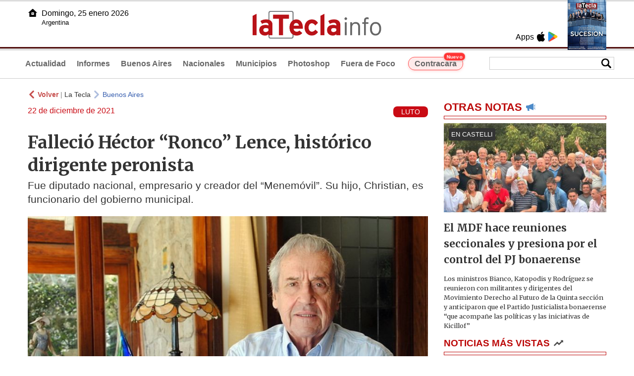

--- FILE ---
content_type: text/html
request_url: https://www.latecla.info/127311-falleci-hctor-ronco-lence-histrico-dirigente-peronista
body_size: 6179
content:
<!DOCTYPE html>
<html lang="es">
<head>
<meta charSet="UTF-8"/><meta name="viewport" content="width=device-width, initial-scale=1.0"><title>Falleció Héctor “Ronco” Lence, histórico dirigente peronista - La Tecla</title><link rel="preconnect" href="//latecla-repos-dgf.aplinews.com" />
<meta name="keywords" content="latecla, diario, noticias, argentina, buenos aires, nacionales, provinciales, internacionales, economia, judiciales, investigaciones" />
<meta name="language" content="Spanish" />
<meta name="distribution" content="Global" />
<meta name="robots" content="index, follow" />
<meta http-equiv="imagetoolbar" content="no" />
<link rel="manifest" href="/repos/1_7/json/manifest.json">
<link rel="apple-touch-icon" sizes="192x192" href="/repos/1_7/images/icon-192x192.png" />
<meta name="theme-color" content="#B20000" />

<meta name="description" content="Fue diputado nacional, empresario y creador del “Menemóvil”. Su hijo, Christian, es funcionario del gobierno municipal." />
<link rel="canonical" href="https://www.latecla.info/127311-fallecio-hector-ronco-lence-historico-dirigente-peronista" /><link type="text/css" href="/include/css/gral.min.css?v=4.22" rel="stylesheet" />
<link type="text/css" href="/repos/1_7/css/page.min.css?v=4.22" rel="stylesheet" />
<link type="text/css" href="/repos/1_7/css/home.min.css?v=4.22" rel="stylesheet" />
<link type="text/css" href="/repos/1_7/css/notas.min.css?v=4.22" rel="stylesheet" />
<link type="text/css" href="/repos/1_7/css/footer.min.css?v=4.22" rel="stylesheet" />
<link type="text/css" href="https://fonts.googleapis.com/css2?family=Merriweather:ital,wght@0,300;0,400;0,700;0,900;1,300;1,400;1,700;1,900&display=swap" rel="stylesheet" />
<script src="/include/js/jquery.min.js?v=4.10"></script>
<script src="/repos/1_7/js/page.min.js?v=4.10"></script>
<script src="/repos/1_7/js/notas.min.js?v=4.10"></script>
<link type="text/css" href="/repos/1_7/css/noticia.min.css?v=4.22" rel="stylesheet" />
<script src="/repos/1_7/js/noticia.min.js?v=4.10"></script>
<script src="/include/plugins/lazy/lazyload.min.js?v=4.10"></script>
<link type="text/css" href="/include/plugins/lightgallery/css/lightgallery-bundle.min.css?v=4.22" rel="stylesheet" />
<script src="/include/plugins/lightgallery/lightgallery.min.js?v=4.10"></script>
<script src="/include/plugins/lightgallery/plugins/thumbnail/lg-thumbnail.min.js?v=4.10"></script>
<script src="/include/plugins/lightgallery/plugins/zoom/lg-zoom.min.js?v=4.10"></script>
<meta property="fb:app_id" content="1610657809235222" />
<meta property="og:type" content="article" />
<meta property="og:title" content="Falleci&oacute; H&eacute;ctor &ldquo;Ronco&rdquo; Lence, hist&oacute;rico dirigente peronista" />
<meta property="og:url" content="https://www.latecla.info/127311-fallecio-hector-ronco-lence-historico-dirigente-peronista" />
<meta property="og:description" content="Fue diputado nacional, empresario y creador del &ldquo;Menem&oacute;vil&rdquo;. Su hijo, Christian, es funcionario del gobierno municipal." />
<meta itemprop="name" content="Falleci&oacute; H&eacute;ctor &ldquo;Ronco&rdquo; Lence, hist&oacute;rico dirigente peronista" />
<meta itemprop="description" content="https://www.latecla.info/127311-fallecio-hector-ronco-lence-historico-dirigente-peronista" />
<meta property="og:image" itemprop="image" content="https://latecla-repos-dw6.aplinews.com/archivos/noticias/fotografias/138612_3.jpg" />
<meta property="og:image:secure_url" itemprop="image" content="https://latecla-repos-dw6.aplinews.com/archivos/noticias/fotografias/138612_3.jpg" />
<meta itemprop="image" content="https://latecla-repos-dw6.aplinews.com/archivos/noticias/fotografias/138612_3.jpg" />
<meta name="twitter:image" content="https://latecla-repos-dw6.aplinews.com/archivos/noticias/fotografias/138612_3.jpg" />
<meta name="twitter:card" content="summary_large_image" />
<meta name="twitter:site" content="@grupolatecla" />
<meta name="twitter:title" content="Falleció Héctor “Ronco” Lence, histórico dirigente peronista" />
<meta name="twitter:x" content="test3" />
<meta name="twitter:url" content="https://www.latecla.info/127311-fallecio-hector-ronco-lence-historico-dirigente-peronista" />
<meta name="twitter:text:description" content="Fue diputado nacional, empresario y creador del &ldquo;Menem&oacute;vil&rdquo;. Su hijo, Christian, es funcionario del gobierno municipal." />
<script async src="https://www.googletagmanager.com/gtag/js?id=G-K36PTMCRVZ"></script><script>window.dataLayer = window.dataLayer || [];function gtag(){dataLayer.push(arguments);}gtag('js', new Date());gtag('config', 'G-K36PTMCRVZ');</script>

<script type="text/javascript">
const _SERV_PATH_PREFIX = '';
const _SERV_PATH_REPOS = '1_7';
const noticia_id = 127311;
</script>

<script>
    gtag('event', 'open_news', {
    'reg_id': '127311',
    'reg_nombre': 'Falleció Héctor “Ronco” Lence, histórico dirigente peronista',
    });

    console.log("GTAG: open_news");
</script> 
</head>

<body>
<div id="hd-cnt" style="background-image: url(repos/1_7/images/hd-cnt_bg.png);">
    <div class="hd">
        <div class="rg-pn">
            <div class="rg-pn-cnt-1 left">
                <div class="txt left">Apps</div><a class="left mgl4" href="https://apps.apple.com/es/app/la-tecla/id1186120839" title="App Store"><div class="ic_appstore ic_20 bg-ct" style="background-image: url(repos/1_7/images/hd_ic_appstore.png);"></div></a><a class="left mgl4" href="https://play.google.com" title="Google Play"><div class="ic_gplay ic_20 bg-ct" style="background-image: url(repos/1_7/images/hd_ic_gplay.png);"></div></a>            </div>
            <div class="rg-pn-cnt-2 left mgl4">
                <a href="Revistas"><div class="rv" style="background-image:url(https://latecla-repos-dw6.aplinews.com/archivos/eimpresa//paginas/864_0_2.jpg);"></div></a>            </div>
        </div>
        <div class="lf-pn">
            <a class="left" href="/" title="Inicio">
                <div class="ic_home ic_20 bg-ct" style="background-image: url(repos/1_7/images/hd_ic_home.png);"></div>
            </a>
            <div class="txt left">
                Domingo, 25 enero 2026<br><small>Argentina</small>            </div>
            <div class="clear"></div>
        </div>
        <a href="/" title="Inicio">
            <div class="lg bg-ct" style="background-image: url(repos/1_7/images/hd_lg.png);"></div>
        </a>
    </div>

    <div class="hd-mn">
        <div class="cnt-right">
            <!--
            <a class="left mgl6" href="/" title="Whatsapp"><div class="ic_20 bg-ct" style="background-image: url(repos/1_7/images/hd_ic_wa.png);"></div></a>
            <a class="left mgl6" href="/" title="Telegram"><div class="ic_20 bg-ct" style="background-image: url(repos/1_7/images/hd_ic_tm.png);"></div></a>
            <a class="left mgl6" href="/" title="Facebook"><div class="ic_20 bg-ct" style="background-image: url(repos/1_7/images/hd_ic_fb.png);"></div></a>
            <a class="left mgl6" href="/" title="Twitter"><div class="ic_20 bg-ct" style="background-image: url(repos/1_7/images/hd_ic_tw.png);"></div></a>
            <a class="left mgl6" href="/" title="Instagram"><div class="ic_20 bg-ct" style="background-image: url(repos/1_7/images/hd_ic_it.png);"></div></a>
            -->

            <div class="search">
                <div class="busc">
                    <div class="lp bg-ct ic-search" style="background-image: url(repos/1_7/images/hd_lp.png);" title="Buscar"></div>
                    <div class="cnt-busc dato"><input class="dato" type="text" maxlength="30" /></div>
                </div>
                <div class="result"></div>
            </div>
        </div>

        <input type="checkbox" class="openSidebarMenu" id="openSidebarMenu">
        <label for="openSidebarMenu" class="sidebarIconToggle">
            <div class="spinner diagonal part-1"></div>
            <div class="spinner horizontal"></div>
            <div class="spinner diagonal part-2"></div>
        </label>

        <ul id="secc-btns"><li><a href="/">Actualidad</a></li><li><a href="informes">Informes</a></li><li><a href="BuenosAires">Buenos Aires</a></li><li><a href="nacionales">Nacionales</a></li><li><a href="municipios">Municipios</a></li><li><a href="photoshop">Photoshop</a></li><li><a href="fueradefoco">Fuera de Foco</a></li>            <style>
                .search .busc {
                    width: 250px !important;
                    /*height: 23px !important;*/
                }

                .search .busc .cnt-busc .dato {
                    width: 160px;
                }

                #ctra-cara {
                    position: relative;
                    display: inline-block;
                }

                #ctra-cara a {
                    background-color: #ffebeb;
                    border: 1px solid #ff4d4d;
                    color: #d10000;
                    font-weight: bold;
                    padding: 4px 12px;
                    border-radius: 20px;
                    transition: all 0.3s ease;
                    box-shadow: 0 2px 5px rgba(255, 77, 77, 0.2);
                    white-space: nowrap;
                    position: relative;
                    z-index: 1;
                }

                .badge-nuevo {
                    position: absolute;
                    top: -10px;
                    right: -5px;
                    background-color: #ff3333;
                    color: white;
                    font-size: 10px;
                    font-weight: bold;
                    padding: 2px 5px;
                    border-radius: 10px;
                    border: 1px solid white;
                    box-shadow: 0 1px 3px rgba(0, 0, 0, 0.2);
                    z-index: 2;
                    animation: titileo 3s infinite ease-in-out;
                }

                @keyframes titileo {

                    0%,
                    100% {
                        opacity: 0.8;
                    }

                    50% {
                        opacity: 1;
                        transform: scale(1.05);
                    }

                }

                #secc-btns li#ctra-cara:hover {
                    border: 1px solid transparent;
                    background-color: transparent;
                }

                #ctra-cara a:hover {
                    background-color: #ffdddd !important;
                    border: 1px solid #ff4d4d !important;
                    transform: translateY(-2px);
                    box-shadow: 0 4px 8px rgba(255, 77, 77, 0.3);
                    color: #a80000;
                }

                #ctra-cara a:active {
                    transform: translateY(0);
                    box-shadow: 0 2px 3px rgba(255, 77, 77, 0.3);
                }
            </style>
            <li id="ctra-cara"> <a href="contracara">Contracara <span class="badge-nuevo">Nuevo</span></a></li>
        </ul>
        <div class="clear"></div>
    </div>
</div>
<!-- Sidebar -->
<div id="sidebarMenu">
    <ul class="sidebarMenuInner">
        <li><a href="/">Actualidad<span>Portada</span></a></li>
        <li><a href="informes">Informes</a></li>
        <li><a href="BuenosAires">Buenos Aires</a></li>
        <li><a href="Nacionales">Nacionales</a></li>
        <li><a href="municipios">Municipios</a></li>
        <li><a href="photoshop">Photoshop</a></li>
        <li><a href="fueradefoco">Fuera de Foco</a></li>
    </ul>
</div><div class="wrapper"><div class="col1" style="padding:0 1rem;"><div><div class="mfch3 mgt8"><div class="ic-back left mgr4" style="background-image:url(/repos/1_7/images/back.png);"></div> <div class="left mgr4"><a class="ne pointer" onclick="history.back();"><strong style="color:#b92321;">Volver</strong></a> | <a class="ne" href="https://www.latecla.info"> La Tecla</a></div> <div class="ic-back left mgr4" style="background-image:url(/repos/1_7/images/forward.png); opacity:.4;"></div> <a class="az" href="/BuenosAires">Buenos Aires</a></div><div class="clear"></div><div class="mfch2 left">22 de diciembre de 2021</div><div class="fvol1 right">LUTO</div><div class="clear"></div></div><h1 class="ftit1 mgt8">Falleció Héctor “Ronco” Lence, histórico dirigente peronista</h1><h2 class="fcop1">Fue diputado nacional, empresario y creador del “Menemóvil”. Su hijo, Christian, es funcionario del gobierno municipal.</h2><div id="anchoShare"></div><div id="lightgallery" style="text-align:center;"><a href="https://latecla-repos-dw6.aplinews.com/archivos/noticias/fotografias/138612_3.jpg""><img src="https://latecla-repos-dw6.aplinews.com/archivos/noticias/fotografias/138612_3.jpg" alt="Falleció Héctor “Ronco” Lence, histórico dirigente peronista" width="100%" /></a></div><div class="mod_share" style=""><div class="lb">Compartir</div><div class="clear"></div><a href="https://www.facebook.com/sharer.php?u=https%3A%2F%2Fwww.latecla.info%2F127311-fallecio-hector-ronco-lence-historico-dirigente-peronista&t=Falleci%C3%B3+H%C3%A9ctor+%E2%80%9CRonco%E2%80%9D+Lence%2C+hist%C3%B3rico+dirigente+peronista" target="_blank" rel=”nofollow”><div class="icon_share" style="background-image:url(/repos/1_7/images/facebook.png);"></div></a><a href="https://api.whatsapp.com/send?text=https%3A%2F%2Fwww.latecla.info%2F127311-fallecio-hector-ronco-lence-historico-dirigente-peronista" target="_blank" rel=”nofollow”><div class="icon_share" style="background-image:url(/repos/1_7/images/whatsapp.png);"></div></a><a class="btnTwShare pointer" url="/include/fns/twitter_sharer.php?url=https%3A%2F%2Fwww.latecla.info%2F127311-fallecio-hector-ronco-lence-historico-dirigente-peronista&txt=Falleció Héctor “Ronco” Lence, histórico dirigente peronista" rel=”nofollow”><div class="icon_share" style="background-image:url(/repos/1_7/images/twitter.png);"></div></a><a href="https://telegram.me/share/url?url=https%3A%2F%2Fwww.latecla.info%2F127311-fallecio-hector-ronco-lence-historico-dirigente-peronista" target="_blank" rel=”nofollow”><div class="icon_share" style="background-image:url(/repos/1_7/images/telegram.png);"></div></a><a href="mailto:?subject=Mira+esta+nota+de+La+Tecla&body=Falleci%C3%B3+H%C3%A9ctor+%E2%80%9CRonco%E2%80%9D+Lence%2C+hist%C3%B3rico+dirigente+peronista %0D%0A%0D%0Ahttps%3A%2F%2Fwww.latecla.info%2F127311-fallecio-hector-ronco-lence-historico-dirigente-peronista" rel=”nofollow”><div class="icon_share" style="background-image:url(/repos/1_7/images/correo.png);"></div></a></div><div class="fcue1" style="border-bottom:1px solid #ccc; padding-bottom:6px; padding-top:6px;"><h3><strong>V&iacute;a <a href="https://www.lateclamardelplata.com.ar/30720-fallecio-hector-ronco-lence-historico-dirigente-peronis">La Tecla Mar del Plata</a></strong><br /><br />El martes por la ma&ntilde;ana, falleci&oacute; <strong>H&eacute;ctor &ldquo;Ronco&rdquo; Lence</strong>, hist&oacute;rico dirigente de <strong>Mar del Plata</strong>, a los 84 a&ntilde;os.<br /><br />De fuerte amistad con <strong>Eduardo Duhalde</strong>, fue diputado nacional entre 1995 y 1999, y Director de la Casa de la Provincia de Buenos Aires. Adem&aacute;s, fue el creador del famoso &ldquo;Menem&oacute;vil&rdquo;, el veh&iacute;culo que transport&oacute; a <strong>Carlos M&eacute;nem </strong>durante las campa&ntilde;as presidenciales de 1989 y 1995.<br /><br />Asimismo, se desempe&ntilde;&oacute; como empresario vinculado a la hoteler&iacute;a y a las empresas del transporte de la ciudad. Y fund&oacute; el MEB (Movimiento Empresario Bonaerense).<br /><br />&nbsp;En el &uacute;ltimo tiempo, alejado de la funci&oacute;n p&uacute;blica, se inclin&oacute; por el rol de consultor pol&iacute;tico y acompa&ntilde;&oacute; a su hijo,Christian, quien es coordinador de gesti&oacute;n del Gobierno Municipal. Mientras que M&oacute;nica es consejera escolar.<br /><br />Sus restos ser&aacute;n velados este mi&eacute;rcoles de 10.30 a 13 en Casa Sampietro de Hip&oacute;lito Yrigoyen entre Moreno y Bolivar.</h3></div><div class="mfch3 mgt8"><div class="ic-back left mgr4" style="background-image:url(/repos/1_7/images/back.png);"></div> <div class="left mgr4"><a class="ne pointer" onclick="history.back();"><strong style="color:#b92321;">Volver</strong></a> | <a class="ne" href="https://www.latecla.info"> La Tecla</a></div> <div class="ic-back left mgr4" style="background-image:url(/repos/1_7/images/forward.png); opacity:.4;"></div> <a class="az" href="/BuenosAires">Buenos Aires</a></div><div class="tags mgt8 mgb8"><div class="tagstit mgb8">Etiquetas / Tags</div><a href="/buscador.php?tag=1&dato=Provincia+de+Buenos+Aires"><div class="tagbtn left mgr8 mgb8">Provincia de Buenos Aires</div></a><a href="/buscador.php?tag=1&dato=Presidencia"><div class="tagbtn left mgr8 mgb8">Presidencia</div></a><a href="/buscador.php?tag=1&dato=Mar+del+Plata"><div class="tagbtn left mgr8 mgb8">Mar del Plata</div></a><a href="/buscador.php?tag=1&dato=Gobierno"><div class="tagbtn left mgr8 mgb8">Gobierno</div></a><a href="/buscador.php?tag=1&dato=Eduardo+Duhalde"><div class="tagbtn left mgr8 mgb8">Eduardo Duhalde</div></a><a href="/buscador.php?tag=1&dato=Buenos+Aires"><div class="tagbtn left mgr8 mgb8">Buenos Aires</div></a><a href="/buscador.php?tag=1&dato=Bolivar"><div class="tagbtn left mgr8 mgb8">Bolivar</div></a><div class="clear"></div></div></div><div class="col2" style="padding:0 1rem;"><div class="lb-1"><h2 class="tx">OTRAS NOTAS</h2><div class="ic" style="background-image:url(/repos/1_7/images/notas_ic.png)"></div><div class="clear"></div><div class="sep"></div></div><div class="sep-1"></div><a class="none" href="164345-el-mdf-hace-reuniones-seccionales-y-presiona-por-el-control-del-pj-bonaerense"><article class="nt-3"><div class="ft lazy"  data-bg="url('https://latecla-repos-dw6.aplinews.com/archivos/noticias/fotografias/207338_2.jpg')"><div class="cnt-vol"><div class="vol">EN CASTELLI</div></div></div><div class="cnt-1"><h1 class="tit">El MDF hace reuniones seccionales y presiona por el control del PJ bonaerense</h1><h2 class="cop">Los ministros Bianco, Katopodis y Rodríguez se reunieron con militantes y dirigentes del Movimiento Derecho al Futuro de la Quinta sección y anticiparon que el Partido Justicialista bonaerense “que acompañe las políticas y las iniciativas de Kicillof”</h2></div></article></a><div class="col2"><section class="notRank"><h1 class="tit">NOTICIAS M&Aacute;S VISTAS</h1><div class="ic" style="background-image:url(/repos/1_7/images/rank_ic.png)"></div><div class="clear"></div><div class="sep"></div><a class="ne" href="164340-mientras-se-negocia-la-unidad-en-el-pj-bonaerense-se-asoman-nuevos-contendientes"><div class="item"><div class="ft" style="background-image:url(https://latecla-repos-dw6.aplinews.com/archivos/noticias/fotografias/207332_2.jpg);"></div><h2>Mientras se negocia la unidad en el PJ bonaerense, se asoman nuevos contendientes</h2><div class="clear"></div></div></a><a class="ne" href="164345-el-mdf-hace-reuniones-seccionales-y-presiona-por-el-control-del-pj-bonaerense"><div class="item"><div class="ft" style="background-image:url(https://latecla-repos-dw6.aplinews.com/archivos/noticias/fotografias/207338_2.jpg);"></div><h2>El MDF hace reuniones seccionales y presiona por el control del PJ bonaerense</h2><div class="clear"></div></div></a><a class="ne" href="164341-tras-los-ruidos-internos-el-pj-bonaerense-publico-los-padrones-y-la-resolucion-electoral"><div class="item"><div class="ft" style="background-image:url(https://latecla-repos-dw6.aplinews.com/archivos/noticias/fotografias/207334_2.jpg);"></div><h2>Tras los ruidos internos, el PJ bonaerense publicó los padrones y la resolución electoral</h2><div class="clear"></div></div></a><a class="ne" href="164344-la-deuda-aprieta-a-los-hogares-la-morosidad-se-dispara-y-golpea-fuerte-en-pba"><div class="item"><div class="ft" style="background-image:url(https://latecla-repos-dw6.aplinews.com/archivos/noticias/fotografias/207337_2.jpg);"></div><h2>La deuda aprieta a los hogares: la morosidad se dispara y golpea fuerte en PBA</h2><div class="clear"></div></div></a><a class="ne" href="164339-los-politicos-tienen-su-lado-b"><div class="item"><div class="ft" style="background-image:url(https://latecla-repos-dw6.aplinews.com/archivos/noticias/fotografias/207331_2.jpg);"></div><h2>Los políticos tienen su lado B</h2><div class="clear"></div></div></a></section></div></div></div><div class="cnt-redes">
    <div class="items">
        <a class="left mgl6" href="https://api.whatsapp.com/send?phone=5492216419037" target="_blank" title="Whatsapp"><div class="ic_30 bg-ct" style="background-image: url(repos/1_7/images/hd_ic_wa.png);"></div></a><a class="left mgl6" href="https://t.me/+5492216419037" target="_blank" title="Telegram"><div class="ic_30 bg-ct" style="background-image: url(repos/1_7/images/hd_ic_tm.png);"></div></a><a class="left mgl6" href="https://www.facebook.com/Revistalatecla/" target="_blank" title="Facebook"><div class="ic_30 bg-ct" style="background-image: url(repos/1_7/images/hd_ic_fb.png);"></div></a><a class="left mgl6" href="https://www.twitter.com/grupolatecla" target="_blank" title="Twitter"><div class="ic_30 bg-ct" style="background-image: url(repos/1_7/images/hd_ic_tw.png);"></div></a><a class="left mgl6" href="https://www.instagram.com/revistalatecla" target="_blank" title="Instagram"><div class="ic_30 bg-ct" style="background-image: url(repos/1_7/images/hd_ic_it.png);"></div></a><a class="left mgl6" href="https://www.tiktok.com" target="_blank" title="Tik Tok"><div class="ic_30 bg-ct" style="background-image: url(repos/1_7/images/hd_ic_tk.png);"></div></a><div class="clear"></div>    </div>
</div>

<div class="pie">
    <div class="logo lazy"  data-bg="url('/repos/1_7/images/logo_cabeza_bn.png?v=4.22')"></div>
    <div class="text">
        Copyright 2026<br /><strong>La Tecla</strong><br /><a class="bl" href="redaccion.php"><div class="redacc">Redacción</div></a><br /><span class="rights">Todos los derechos reservados</span><br /><div class="dev">Serga.NET</div>    </div>
</div>
<script>
if(lazyLoadInstance){
    console.log("LazyLoad Update!");
    lazyLoadInstance.update();
}
</script><script type="text/javascript">
$("iframe").each(function( index ){
	console.log(index + " IFRAME: " + $(this).attr("src").search("infogram.com"));

	if($(this).attr("src").search("infogram.com") > 0){
		ratio = $(this).attr("width") / $(this).attr("height");
		$(this).attr("ratio", ratio);
		$(this).addClass("autoResize");

		console.log($(this).width() + " -> " + $(this).attr("width") + " " + $(this).attr("height") + " okey!");
	}
});

function updateIframes(){
	console.log("RESIZE");
	$(".autoResize").each(function( index ){
		//console.log(index + " IFRAME: " + $(this).attr("src").search("infogram.com"));
		h = $(this).width() / $(this).attr("ratio");
		$(this).attr("height", parseInt(h));
	});
}

window.addEventListener('resize', function(event) {
	updateIframes();
}, true);

updateIframes();

//Deteccion de navegador:
function isiOS() {
	return [
		'iPad Simulator',
		'iPhone Simulator',
		'iPod Simulator',
		'iPad',
		'iPhone',
		'iPod'
	].includes(navigator.platform)
	// iPad on iOS 13 detection
	|| (navigator.userAgent.includes("Mac") && "ontouchend" in document)
}

$(document).ready(function(){
	$(".btnTwShare").click(function(){
		var url = $(this).attr("url");

		if(isiOS()){
			window.location = url;
		} else {
			window.open(url, '_blank');
		}
	});
});


</script>

<script>
let ar = []
</script>
<script type="text/javascript" src="/include/js/widget_ctrol.js?v=4.10"></script>
<script>
//Ajusta el tamaño del Pdf Viewer:
window.addEventListener('message', function (e) {
	var d = e.data || {};
	if (d.type === 'pdf-viewer-height') {
		document.querySelectorAll('iframe.pdf-embed').forEach(function (f) {
			var fid = (new URL(f.src, location.href)).searchParams.get('id') || '';
			if (fid === (d.id || fid)) f.style.height = (d.height||0) + 'px';
		});
	}
});
</script>
</body>
</html>